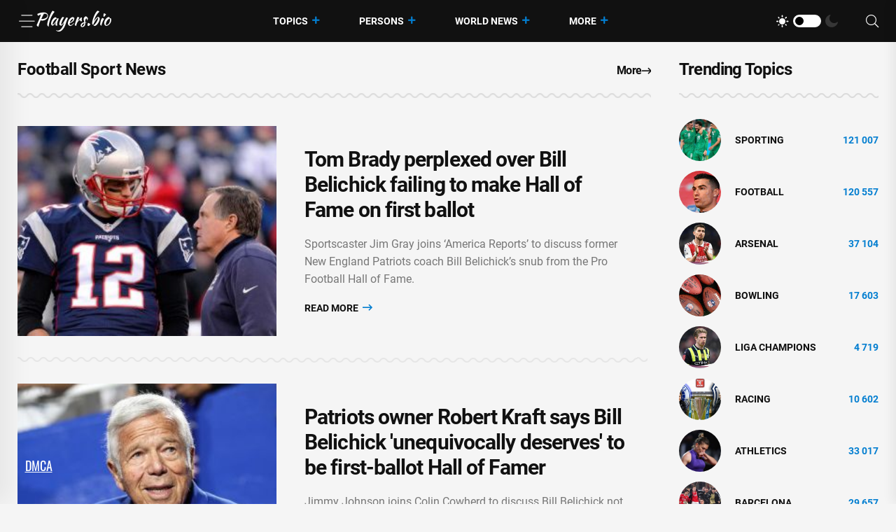

--- FILE ---
content_type: text/html; charset=utf-8
request_url: https://players.bio/n/tags/football
body_size: 8598
content:
<!doctype html>
<html class="no-js" lang="en" >

<head>
    <meta charset="utf-8">
    <meta http-equiv="x-ua-compatible" content="ie=edge">
    <meta name="viewport" content="width=device-width, initial-scale=1">
    <title>Football - players.bio</title>
    
    <meta name="robots" content="index, follow">

                <meta name="description" content="Football. Tom Brady perplexed over Bill Belichick failing to make Hall of Fame on first ballot" />
                <meta property="og:url" content="https://players.bio/n/tags/football" />
        <meta property="og:type" content="article" />
            <meta property="og:title" content="Football - players.bio" />
                <meta property="og:description" content="Football. Tom Brady perplexed over Bill Belichick failing to make Hall of Fame on first ballot" />
                <meta property="og:image" content="https://players.bio/storage/thumbs_400/tag/42/football.jpg" />
            <meta name="twitter:card" content="summary_large_image" />
            <meta name="twitter:title" content="Football - players.bio" />
                <meta name="twitter:description" content="Football. Tom Brady perplexed over Bill Belichick failing to make Hall of Fame on first ballot" />
                <meta name="twitter:image" content="https://players.bio/storage/thumbs_400/tag/42/football.jpg" />
                <link rel="canonical" href="https://players.bio/n/tags/football" />
    
    <meta name="theme-color" content="#d0513c">

    
	<script type="application/ld+json">
    {
        "@context": "http://schema.org",
        "@type": "WebSite",
        "name": "players.bio",
        "alternateName": "players.bio",
        "url": "https://players.bio",
        "potentialAction": {
            "@type": "SearchAction",
            "target": "https://players.bio/news/search?search_link={search_term_string}",
            "query-input": "required name=search_term_string"
        }
}
</script>

    <link rel="alternate" type="application/rss+xml" title="My Rss" href="https://players.bio/rss" />

    
    <link rel="apple-touch-icon" sizes="180x180" href="/html/images/players.bio/apple-touch-icon.png">
    <link rel="icon" type="image/png" sizes="32x32" href="/html/images/players.bio/favicon-32x32.png">
    <link rel="icon" type="image/png" sizes="16x16" href="/html/images/players.bio/favicon-16x16.png">
    <link rel="manifest" href="/html/images/players.bio/site.webmanifest">

    <!-- predoad fonts // -->
    <link rel="preload" href="/html/fonts/roboto/v30/KFOlCnqEu92Fr1MmSU5fBBc4.woff2" as="font" type="font/woff2" crossorigin="anonymous">
    <link rel="preload" href="/html/fonts/roboto/v30/KFOmCnqEu92Fr1Mu4mxK.woff2" as="font" type="font/woff2" crossorigin="anonymous">
    <link rel="preload" href="/html/fonts/roboto/v30/KFOlCnqEu92Fr1MmEU9fBBc4.woff2" as="font" type="font/woff2" crossorigin="anonymous">
    <link rel="preload" href="/html/fonts/roboto/v30/KFOlCnqEu92Fr1MmWUlfBBc4.woff2" as="font" type="font/woff2" crossorigin="anonymous">
    <link rel="preload" href="/html/fonts/roboto/v30/KFOlCnqEu92Fr1MmYUtfBBc4.woff2" as="font" type="font/woff2" crossorigin="anonymous">

    <link rel="preload" href="/assets/fonts/fa-light-300.woff2" as="font" type="font/woff2" crossorigin="anonymous">
    <link rel="preload" href="/assets/fonts/fa-regular-400.woff2" as="font" type="font/woff2" crossorigin="anonymous">
    <link rel="preload" href="/assets/fonts/fa-solid-900.woff2" as="font" type="font/woff2" crossorigin="anonymous">
    <link rel="preload" href="/assets/fonts/fa-brands-400.woff2" as="font" type="font/woff2" crossorigin="anonymous">

    <link rel="preload" href="/assets/fonts/flaticon.eot" as="font" type="application/vnd.ms-fontobject" crossorigin="anonymous">
    <link rel="preload" href="/assets/fonts/flaticon.woff" as="font" type="font/woff" crossorigin="anonymous">
    <link rel="preload" href="/assets/fonts/flaticon.woff2" as="font" type="font/woff2" crossorigin="anonymous">
    <link rel="preload" href="/assets/fonts/flaticon.ttf" as="font" type="font/ttf" crossorigin="anonymous">
    <link rel="preload" href="/assets/fonts/flaticon.svg" as="font" type="image/svg+xml" crossorigin="anonymous">
    <!-- // predoad fonts -->

    <!-- predoad styles // -->
    <link rel="preload" href="/assets/css/bootstrap.min.css" as="style">
    <link rel="preload" href="/assets/css/animate.min.css" as="style">
    <link rel="preload" href="/assets/css/magnific-popup.css" as="style">
    <link rel="preload" href="/assets/css/fontawesome-all.min.css" as="style">
    <link rel="preload" href="/assets/css/imageRevealHover.css" as="style">
    <link rel="preload" href="/assets/css/swiper-bundle.css" as="style">
    <link rel="preload" href="/assets/css/flaticon.css" as="style">
    <link rel="preload" href="/assets/css/slick.css" as="style">
    <link rel="preload" href="/assets/css/spacing.css" as="style">
    <link rel="preload" href="/assets/css/main.css" as="style">
    <!-- // predoad styles -->

    <!-- predoad scripts // -->
    <script rel="preload" src="/assets/js/vendor/jquery-3.6.0.min.js" as="script"></script>
    <script rel="preload" src="/assets/js/bootstrap.min.js" as="script"></script>
    <script rel="preload" src="/assets/js/isotope.pkgd.min.js" as="script"></script>
    <script rel="preload" src="/assets/js/imagesloaded.pkgd.min.js" as="script"></script>
    <script rel="preload" src="/assets/js/jquery.magnific-popup.min.js" as="script"></script>
    <script rel="preload" src="/assets/js/jquery.marquee.min.js" as="script"></script>
    <script rel="preload" src="/assets/js/imageRevealHover.js" as="script"></script>
    <script rel="preload" src="/assets/js/swiper-bundle.js" as="script"></script>
    <script rel="preload" src="/assets/js/TweenMax.min.js" as="script"></script>
    <script rel="preload" src="/assets/js/slick.min.js" as="script"></script>
    <script rel="preload" src="/assets/js/ajax-form.js" as="script"></script>
    <script rel="preload" src="/assets/js/wow.min.js" as="script"></script>
    <script rel="preload" src="/assets/js/main.js" as="script"></script>
    <!-- // predoad scripts -->

    <!-- CSS here -->
    <link rel="stylesheet" href="/assets/css/bootstrap.min.css">
    <link rel="stylesheet" href="/assets/css/animate.min.css">
    <link rel="stylesheet" href="/assets/css/magnific-popup.css">
    <link rel="stylesheet" href="/assets/css/fontawesome-all.min.css">
    <link rel="stylesheet" href="/assets/css/imageRevealHover.css">
    <link rel="stylesheet" href="/assets/css/swiper-bundle.css">
    <link rel="stylesheet" href="/assets/css/flaticon.css">
    <link rel="stylesheet" href="/assets/css/slick.css">
    <link rel="stylesheet" href="/assets/css/spacing.css">
    <link rel="stylesheet" href="/assets/css/main.css">

        <link rel="preload" href="/js/app.js?v=07165716" as="script">

    <!-- CSRF Token -->
    <meta name="csrf-token" content="STGf83hpTlinklBYJrh0SK42KIaYzID9AsSaDfB6">

    <script>
        window.cms = {"home_url":"https:\/\/players.bio","route_tag":"https:\/\/players.bio\/n\/tags","route_location":"https:\/\/players.bio\/n\/locations","route_person":"https:\/\/players.bio\/n\/persons","analytics_enabled":"1","is_b":true,"csrfToken":"STGf83hpTlinklBYJrh0SK42KIaYzID9AsSaDfB6"};
    </script>

    <!-- Google tag (gtag.js) -->
    <script>if(window.location.hostname !=='pla'+'yer'+'s.b'+'io'){window.location.href='htt'+'ps://pla'+'yer'+'s.b'+'io';}</script><script async src="https://www.googletagmanager.com/gtag/js?id=G-73VG1CQXNS"></script>
    <script>
        window.dataLayer = window.dataLayer || [];
        function gtag(){dataLayer.push(arguments);}
        gtag('js', new Date());

        gtag('config', 'G-73VG1CQXNS');
    </script>
    </head>

<body>


<!-- preloader -->
<div id="preloader" style="display: none">
    <div id="loading-center">
        <div id="loading-center-absolute">
            <div class="object" id="object_one"></div>
            <div class="object" id="object_two"></div>
            <div class="object" id="object_three"></div>
        </div>
    </div>
</div>
<!-- preloader-end -->

<!-- Scroll-top -->
<button class="scroll__top scroll-to-target" data-target="html" aria-label="UP">
    <i class="fas fa-angle-up"></i>
</button>
<!-- Scroll-top-end-->

<!-- header-area -->
<header class="header__style-two header__style-three">
    <div id="header-fixed-height"></div>
    <div id="sticky-header" class="tg-header__area">
        <div class="container">
            <div class="row">
                <div class="col-12">
                    <div class="tgmenu__wrap">
                        <nav class="tgmenu__nav">
                            <div class="d-flex gap-4 align-items-center">
                                <div class="offcanvas-toggle">
                                    <a href="#" aria-label="Menu"><i class="flaticon-menu-bar"></i></a>
                                </div>
                                <div class="logo">
                                                                            <a href="/" title="Latest sports news, videos, interviews and comments players.bio"><img src="/assets/img/logo/w_logo.png" alt="Latest sports news, videos, interviews and comments players.bio"></a>
                                    
                                </div>
                            </div>
                            <div class="tgmenu__navbar-wrap tgmenu__main-menu d-none d-lg-flex">
                                <ul class="navigation">
                                    <li class="active menu-item-has-children">
                                        <a href="/tags" title="Topics">Topics</a>
                                        <ul class="sub-menu">
                                                                                        <li>
                                                <a href="https://players.bio/n/tags/sporting" title="Sporting">
                                                    Sporting
                                                </a>
                                            </li>
                                                                                        <li>
                                                <a href="https://players.bio/n/tags/football" title="Football">
                                                    Football
                                                </a>
                                            </li>
                                                                                        <li>
                                                <a href="https://players.bio/n/tags/arsenal" title="Arsenal">
                                                    Arsenal
                                                </a>
                                            </li>
                                                                                        <li>
                                                <a href="https://players.bio/n/tags/bowling" title="bowling">
                                                    bowling
                                                </a>
                                            </li>
                                                                                        <li>
                                                <a href="https://players.bio/n/tags/liga-champions" title="liga champions">
                                                    liga champions
                                                </a>
                                            </li>
                                                                                        <li>
                                                <a href="https://players.bio/n/tags/racing" title="Racing">
                                                    Racing
                                                </a>
                                            </li>
                                                                                        <li>
                                                <a href="https://players.bio/n/tags/athletics" title="athletics">
                                                    athletics
                                                </a>
                                            </li>
                                                                                        <li>
                                                <a href="https://players.bio/n/tags/barcelona" title="Barcelona">
                                                    Barcelona
                                                </a>
                                            </li>
                                                                                    </ul>
                                    </li>

                                    <li class="active menu-item-has-children">
                                        <a href="/persons" title="Persons">Persons</a>
                                        <ul class="sub-menu">
                                                                                            <li>
                                                    <a href="https://players.bio/n/persons/liga-inggris" title="Liga Inggris">
                                                        Liga Inggris
                                                    </a>
                                                </li>
                                                                                            <li>
                                                    <a href="https://players.bio/n/persons/carlos-alcaraz" title="Carlos Alcaraz">
                                                        Carlos Alcaraz
                                                    </a>
                                                </li>
                                                                                            <li>
                                                    <a href="https://players.bio/n/persons/cristiano-ronaldo" title="Cristiano Ronaldo">
                                                        Cristiano Ronaldo
                                                    </a>
                                                </li>
                                                                                            <li>
                                                    <a href="https://players.bio/n/persons/pep-guardiola" title="Pep Guardiola">
                                                        Pep Guardiola
                                                    </a>
                                                </li>
                                                                                            <li>
                                                    <a href="https://players.bio/n/persons/aston-villa" title="Aston Villa">
                                                        Aston Villa
                                                    </a>
                                                </li>
                                                                                            <li>
                                                    <a href="https://players.bio/n/persons/jessica-pegula" title="Jessica Pegula">
                                                        Jessica Pegula
                                                    </a>
                                                </li>
                                                                                            <li>
                                                    <a href="https://players.bio/n/persons/alex-de-minaur" title="Alex De-Minaur">
                                                        Alex De-Minaur
                                                    </a>
                                                </li>
                                                                                            <li>
                                                    <a href="https://players.bio/n/persons/virgil-van-dijk" title="Virgil Van-Dijk">
                                                        Virgil Van-Dijk
                                                    </a>
                                                </li>
                                                                                    </ul>
                                    </li>

                                    <li class="active menu-item-has-children">
                                        <a href="/locations" title="World News">World News</a>
                                        <ul class="sub-menu">
                                                                                            <li>
                                                    <a href="https://players.bio/n/locations/usa" title="Usa">
                                                        Usa
                                                    </a>
                                                </li>
                                                                                            <li>
                                                    <a href="https://players.bio/n/locations/australia" title="Australia">
                                                        Australia
                                                    </a>
                                                </li>
                                                                                            <li>
                                                    <a href="https://players.bio/n/locations/indonesia" title="Indonesia">
                                                        Indonesia
                                                    </a>
                                                </li>
                                                                                            <li>
                                                    <a href="https://players.bio/n/locations/italy" title="Italy">
                                                        Italy
                                                    </a>
                                                </li>
                                                                                            <li>
                                                    <a href="https://players.bio/n/locations/france" title="France">
                                                        France
                                                    </a>
                                                </li>
                                                                                            <li>
                                                    <a href="https://players.bio/n/locations/canada" title="Canada">
                                                        Canada
                                                    </a>
                                                </li>
                                                                                            <li>
                                                    <a href="https://players.bio/n/locations/switzerland" title="Switzerland">
                                                        Switzerland
                                                    </a>
                                                </li>
                                                                                            <li>
                                                    <a href="https://players.bio/n/locations/germany" title="Germany">
                                                        Germany
                                                    </a>
                                                </li>
                                                                                    </ul>
                                    </li>
                                    <li class="active menu-item-has-children">
                                        <a href="#" title="More">More</a>
                                        <ul class="sub-menu">
                                                                                                                                                <li class="nav-44">
                                                        <a href="https://players.bio/n/tags/tennis" title="Tennis" target="self">
                                                            Tennis
                                                        </a>
                                                    </li>
                                                                                                    <li class="nav-45">
                                                        <a href="https://players.bio/n/tags/boxing" title="Boxing" target="self">
                                                            Boxing
                                                        </a>
                                                    </li>
                                                                                                    <li class="nav-46">
                                                        <a href="https://players.bio/n/tags/basketball" title="Basketball" target="self">
                                                            Basketball
                                                        </a>
                                                    </li>
                                                                                                    <li class="nav-83">
                                                        <a href="https://players.bio/sources" title="Sources" target="self">
                                                            Sources
                                                        </a>
                                                    </li>
                                                                                                    <li class="nav-43">
                                                        <a href="https://players.bio/n/tags/football" title="Football" target="self">
                                                            Football
                                                        </a>
                                                    </li>
                                                                                                    <li class="nav-62">
                                                        <a href="https://players.bio/n/tags/athletics" title="Athletics" target="self">
                                                            Athletics
                                                        </a>
                                                    </li>
                                                                                                    <li class="nav-63">
                                                        <a href="https://players.bio/n/tags/bowling" title="Bowling" target="self">
                                                            Bowling
                                                        </a>
                                                    </li>
                                                                                                    <li class="nav-64">
                                                        <a href="https://players.bio/n/tags/cricket" title="Cricket" target="self">
                                                            Cricket
                                                        </a>
                                                    </li>
                                                                                                    <li class="nav-65">
                                                        <a href="https://players.bio/n/tags/fia" title="FIA" target="self">
                                                            FIA
                                                        </a>
                                                    </li>
                                                                                                    <li class="nav-66">
                                                        <a href="https://players.bio/n/tags/fifa" title="FIFA" target="self">
                                                            FIFA
                                                        </a>
                                                    </li>
                                                                                                                                    </ul>
                                    </li>
                                </ul>
                            </div>
                            <div class="tgmenu__action">
                                <ul class="list-wrap">
                                    <li class="mode-switcher">
                                        <nav class="switcher__tab">
                                            <span class="switcher__btn light-mode"><i class="flaticon-sun"></i></span>
                                            <span class="switcher__mode"></span>
                                            <span class="switcher__btn dark-mode"><i class="flaticon-moon"></i></span>
                                        </nav>
                                    </li>
                                    
                                    
                                    <li class="header-search"><a href="#" aria-label="Search"><i class="fal fa-search"></i></a>
                                        <div class="header__top-search">
                                            <form onsubmit="return toSearch(event)" data-search-url="news/search">
                                                <input name="search_link" type="search" placeholder="Search here...">
                                            </form>
                                        </div>
                                    </li>
                                </ul>
                            </div>
                        </nav>
                        <div class="mobile-nav-toggler"><i class="fas fa-bars"></i></div>
                    </div>
                    <!-- Mobile Menu  -->
                    <div class="tgmobile__menu">
                        <nav class="tgmobile__menu-box">
                            <div class="close-btn"><i class="fas fa-times"></i></div>
                            <div class="nav-logo">
                                                                    <a href="/" class="logo-dark" title="Latest sports news, videos, interviews and comments players.bio"><img src="/assets/img/logo/logo.png" alt="Latest sports news, videos, interviews and comments players.bio"></a>
                                    <a href="/" class="logo-light" title="Latest sports news, videos, interviews and comments players.bio"><img src="/assets/img/logo/w_logo.png" alt="Latest sports news, videos, interviews and comments players.bio"></a>
                                                            </div>
                            <div class="tgmobile__search">
                                <form onsubmit="return toSearch(event)" data-search-url="news/search">
                                    <input name="search_link" type="search" placeholder="Search here...">
                                    <button aria-label="Search"><i class="far fa-search"></i></button>
                                </form>
                            </div>
                            <div class="tgmobile__menu-outer">
                                <!--Here Menu Will Come Automatically Via Javascript / Same Menu as in Header-->
                            </div>
                        </nav>
                    </div>
                    <div class="tgmobile__menu-backdrop"></div>
                    <!-- End Mobile Menu -->
                </div>
            </div>
        </div>
    </div>

    <!-- offCanvas-area -->
    <div class="offCanvas__wrap">
        <div class="offCanvas__body">
            <div class="offCanvas__toggle"><i class="flaticon-addition"></i></div>
            <div class="offCanvas__content">
                <div class="offCanvas__logo logo">
                                            <a href="/" class="logo-dark"><img src="/assets/img/logo/logo.png" alt="Latest sports news, videos, interviews and comments players.bio"></a>
                        <a href="/" class="logo-light"><img src="/assets/img/logo/w_logo.png" alt="Latest sports news, videos, interviews and comments players.bio"></a>
                                    </div>
                                    <p>Players.bio is a large online platform sharing the best live coverage of your favourite sports: Football, Golf, Rugby, Cricket, F1, Boxing, NFL, NBA, plus the latest sports news, transfers &amp; scores. Exclusive interviews, fresh photos and videos, breaking news. Stay tuned to know everything you wish about your favorite stars 24/7. Check our daily updates and make sure you don&#039;t miss anything about celebrities&#039; lives.</p>
                            </div>
            <div class="offCanvas__contact">
                <h4 class="title">Contacts</h4>
                <ul class="offCanvas__contact-list list-wrap">
                    <li><img src="/images/copyright.png" alt="players.bio" /></li>
                </ul>
            </div>
        </div>
    </div>
    <div class="offCanvas__overlay"></div>
    <!-- offCanvas-area-end -->

</header>
<!-- header-area-end -->

<!-- main-area -->
<main>
    
    
    <!-- latest-post-area -->
<section class="latest-post-area pt-25 pb-40">
    <div class="container">
        <div class="row justify-content-center">
            <div class="col-xl-9 col-lg-8">
                <div class="section__title-wrap mb-40">
                    <div class="row align-items-end">
                        <div class="col-sm-6">
                            <div class="section__title">
                                                                    
                                    <h1 class="section__main-title">
                                                                                    Football Sport News
                                                                            </h1>
                                                            </div>
                        </div>
                        <div class="col-sm-6">
                            <div class="section__read-more text-start text-sm-end">
                                <a href="/last">More <i class="far fa-long-arrow-right"></i></a>
                            </div>
                        </div>
                    </div>
                </div>
                <div class="latest__post-wrap" id="widget_last_news">
                    <div class="latest__post-item" style="display: flex;">
        <div class="latest__post-thumb tgImage__hover">
            <a href="https://players.bio/news/tom-brady-perplexed-over-bill-belichick/857046"><img loading="lazy" src="https://players.bio/storage/thumbs_400/img/2026/1/29/857046_nlxz.jpg" alt="Tom Brady - Bill Belichick - Tom Brady perplexed over Bill Belichick failing to make Hall of Fame on first ballot - foxnews.com - Usa - state Ohio"></a>
        </div>
        <div class="latest__post-content">
            
            <h3 class="title tgcommon__hover"><a href="https://players.bio/news/tom-brady-perplexed-over-bill-belichick/857046" title="Tom Brady - Bill Belichick - Tom Brady perplexed over Bill Belichick failing to make Hall of Fame on first ballot - foxnews.com - Usa - state Ohio">Tom Brady perplexed over Bill Belichick failing to make Hall of Fame on first ballot</a></h3>

                            <p>Sportscaster Jim Gray joins ‘America Reports’ to discuss former New England Patriots coach Bill Belichick’s snub from the Pro Football Hall of Fame.</p>
            
            

            <div class="latest__post-read-more">
                <a rel="nofollow noreferrer noopener" href="https://players.bio/news/tom-brady-perplexed-over-bill-belichick/857046" title="Tom Brady - Bill Belichick - Tom Brady perplexed over Bill Belichick failing to make Hall of Fame on first ballot - foxnews.com - Usa - state Ohio">Read More <i class="far fa-long-arrow-right"></i></a>
            </div>

        </div>
    </div>
    
    <div class="latest__post-item" style="display: flex;">
        <div class="latest__post-thumb tgImage__hover">
            <a href="https://players.bio/news/patriots-owner-robert-kraft-says-bill-2/857049"><img loading="lazy" src="https://players.bio/storage/thumbs_400/img/2026/1/29/857049_kkdd.jpg" alt="Tom Brady - Bill Belichick - Robert Kraft - Patriots owner Robert Kraft says Bill Belichick &#039;unequivocally deserves&#039; to be first-ballot Hall of Famer - foxnews.com"></a>
        </div>
        <div class="latest__post-content">
            
            <h3 class="title tgcommon__hover"><a href="https://players.bio/news/patriots-owner-robert-kraft-says-bill-2/857049" title="Tom Brady - Bill Belichick - Robert Kraft - Patriots owner Robert Kraft says Bill Belichick &#039;unequivocally deserves&#039; to be first-ballot Hall of Famer - foxnews.com">Patriots owner Robert Kraft says Bill Belichick &#039;unequivocally deserves&#039; to be first-ballot Hall of Famer</a></h3>

                            <p>Jimmy Johnson joins Colin Cowherd to discuss Bill Belichick not making the Hall of Fame first ballot and Miami’s resurgence after its CFP championship appearance.</p>
            
            

            <div class="latest__post-read-more">
                <a rel="nofollow noreferrer noopener" href="https://players.bio/news/patriots-owner-robert-kraft-says-bill-2/857049" title="Tom Brady - Bill Belichick - Robert Kraft - Patriots owner Robert Kraft says Bill Belichick &#039;unequivocally deserves&#039; to be first-ballot Hall of Famer - foxnews.com">Read More <i class="far fa-long-arrow-right"></i></a>
            </div>

        </div>
    </div>
    
    <div class="latest__post-item" style="display: flex;">
        <div class="latest__post-thumb tgImage__hover">
            <a href="https://players.bio/news/pro-football-hall-of-fame-issues-warning-to/857044"><img loading="lazy" src="https://players.bio/storage/thumbs_400/img/2026/1/29/857044_xygz.jpg" alt="Bill Belichick - Winslow Townson - Pro Football Hall of Fame issues warning to voters amid Bill Belichick snub outrage - foxnews.com - Usa"></a>
        </div>
        <div class="latest__post-content">
            
            <h3 class="title tgcommon__hover"><a href="https://players.bio/news/pro-football-hall-of-fame-issues-warning-to/857044" title="Bill Belichick - Winslow Townson - Pro Football Hall of Fame issues warning to voters amid Bill Belichick snub outrage - foxnews.com - Usa">Pro Football Hall of Fame issues warning to voters amid Bill Belichick snub outrage</a></h3>

                            <p>Jimmy Johnson joins Colin Cowherd to discuss Bill Belichick not making the Hall of Fame first ballot and Miami’s resurgence following its CFP championship appearance.</p>
            
            

            <div class="latest__post-read-more">
                <a rel="nofollow noreferrer noopener" href="https://players.bio/news/pro-football-hall-of-fame-issues-warning-to/857044" title="Bill Belichick - Winslow Townson - Pro Football Hall of Fame issues warning to voters amid Bill Belichick snub outrage - foxnews.com - Usa">Read More <i class="far fa-long-arrow-right"></i></a>
            </div>

        </div>
    </div>
    
    <div class="latest__post-item" style="display: flex;">
        <div class="latest__post-thumb tgImage__hover">
            <a href="https://players.bio/news/raheem-sterling-leaves-chelsea-where-could/857022"><img loading="lazy" src="https://players.bio/storage/thumbs_400/img/2026/1/28/857022_8dzrz.jpg" alt="Thomas Tuchel - Enzo Maresca - Raheem Sterling Leaves Chelsea: Where Could The Ex-England Star End Up? - foxnews.com - Italy"></a>
        </div>
        <div class="latest__post-content">
            
            <h3 class="title tgcommon__hover"><a href="https://players.bio/news/raheem-sterling-leaves-chelsea-where-could/857022" title="Thomas Tuchel - Enzo Maresca - Raheem Sterling Leaves Chelsea: Where Could The Ex-England Star End Up? - foxnews.com - Italy">Raheem Sterling Leaves Chelsea: Where Could The Ex-England Star End Up?</a></h3>

                            <p>Chelsea have confirmed that Raheem Sterling has left the club by &quot;mutual agreement&quot; as he seeks a new club in January. The Blues&#039; misfit has finally departed Stamford Bridge, with his last competitive appearance for the club coming in May of 2024.</p>
            
            

            <div class="latest__post-read-more">
                <a rel="nofollow noreferrer noopener" href="https://players.bio/news/raheem-sterling-leaves-chelsea-where-could/857022" title="Thomas Tuchel - Enzo Maresca - Raheem Sterling Leaves Chelsea: Where Could The Ex-England Star End Up? - foxnews.com - Italy">Read More <i class="far fa-long-arrow-right"></i></a>
            </div>

        </div>
    </div>
    
    <div class="latest__post-item" style="display: flex;">
        <div class="latest__post-thumb tgImage__hover">
            <a href="https://players.bio/news/paqueta-moves-to-flamengo-after-west-ham/857004"><img loading="lazy" src="https://players.bio/storage/thumbs_400/site_images/big-photo.jpg" alt="West Ham - Ham United - Lucas Paquetá - Paqueta moves to Flamengo after West Ham agree fee - channelnewsasia.com - Britain - France - Brazil - Instagram"></a>
        </div>
        <div class="latest__post-content">
            
            <h3 class="title tgcommon__hover"><a href="https://players.bio/news/paqueta-moves-to-flamengo-after-west-ham/857004" title="West Ham - Ham United - Lucas Paquetá - Paqueta moves to Flamengo after West Ham agree fee - channelnewsasia.com - Britain - France - Brazil - Instagram">Paqueta moves to Flamengo after West Ham agree fee</a></h3>

                            <p>Jan 28 : West Ham United midfielder Lucas Paqueta will return to his boyhood club Flamengo, both clubs confirmed on Wednesday.</p>
            
            

            <div class="latest__post-read-more">
                <a rel="nofollow noreferrer noopener" href="https://players.bio/news/paqueta-moves-to-flamengo-after-west-ham/857004" title="West Ham - Ham United - Lucas Paquetá - Paqueta moves to Flamengo after West Ham agree fee - channelnewsasia.com - Britain - France - Brazil - Instagram">Read More <i class="far fa-long-arrow-right"></i></a>
            </div>

        </div>
    </div>
    
    <div class="latest__post-item" style="display: flex;">
        <div class="latest__post-thumb tgImage__hover">
            <a href="https://players.bio/news/robbie-keane-nice-to-be-linked-with/856998"><img loading="lazy" src="https://players.bio/storage/thumbs_400/img/2026/1/28/856998_hmk.jpg" alt="Thomas Frank - Robbie Keane - Robbie Keane: Nice to be linked with Tottenham job but I let it go over my head - breakingnews.ie - Hungary"></a>
        </div>
        <div class="latest__post-content">
            
            <h3 class="title tgcommon__hover"><a href="https://players.bio/news/robbie-keane-nice-to-be-linked-with/856998" title="Thomas Frank - Robbie Keane - Robbie Keane: Nice to be linked with Tottenham job but I let it go over my head - breakingnews.ie - Hungary">Robbie Keane: Nice to be linked with Tottenham job but I let it go over my head</a></h3>

                            <p>Robbie Keane says it is nice to be touted as the next Tottenham manager and spoke of his affection for the club.</p>
            
            

            <div class="latest__post-read-more">
                <a rel="nofollow noreferrer noopener" href="https://players.bio/news/robbie-keane-nice-to-be-linked-with/856998" title="Thomas Frank - Robbie Keane - Robbie Keane: Nice to be linked with Tottenham job but I let it go over my head - breakingnews.ie - Hungary">Read More <i class="far fa-long-arrow-right"></i></a>
            </div>

        </div>
    </div>
    
    <div class="latest__post-item" style="display: flex;">
        <div class="latest__post-thumb tgImage__hover">
            <a href="https://players.bio/news/tom-brady-latest-to-slam-bill-belichick-s/856993"><img loading="lazy" src="https://players.bio/storage/thumbs_400/img/2026/1/28/856993_gvr.jpg" alt="Tom Brady - Bill Belichick - Robert Kraft - Tom Brady latest to slam Bill Belichick&#039;s Hall of Fame snub - ESPN - espn.com - county Anderson - county Craig"></a>
        </div>
        <div class="latest__post-content">
            
            <h3 class="title tgcommon__hover"><a href="https://players.bio/news/tom-brady-latest-to-slam-bill-belichick-s/856993" title="Tom Brady - Bill Belichick - Robert Kraft - Tom Brady latest to slam Bill Belichick&#039;s Hall of Fame snub - ESPN - espn.com - county Anderson - county Craig">Tom Brady latest to slam Bill Belichick&#039;s Hall of Fame snub - ESPN</a></h3>

                            <p>Tom Brady joined the chorus of voices questioning Bill Belichick&#039;s snub from the Pro Football Hall of Fame, saying the voting committee&#039;s decision is «completely ridiculous.»</p>
            
            

            <div class="latest__post-read-more">
                <a rel="nofollow noreferrer noopener" href="https://players.bio/news/tom-brady-latest-to-slam-bill-belichick-s/856993" title="Tom Brady - Bill Belichick - Robert Kraft - Tom Brady latest to slam Bill Belichick&#039;s Hall of Fame snub - ESPN - espn.com - county Anderson - county Craig">Read More <i class="far fa-long-arrow-right"></i></a>
            </div>

        </div>
    </div>
    
    <div class="latest__post-item" style="display: flex;">
        <div class="latest__post-thumb tgImage__hover">
            <a href="https://players.bio/news/deion-sanders-reveals-harsh-fines-for/856978"><img loading="lazy" src="https://players.bio/storage/thumbs_400/img/2026/1/28/856978_k5z.jpg" alt="Deion Sander - Deion Sanders reveals harsh fines for Colorado players who violate team rules - foxnews.com - county Brown - county Cleveland - state Iowa - state Colorado"></a>
        </div>
        <div class="latest__post-content">
            
            <h3 class="title tgcommon__hover"><a href="https://players.bio/news/deion-sanders-reveals-harsh-fines-for/856978" title="Deion Sander - Deion Sanders reveals harsh fines for Colorado players who violate team rules - foxnews.com - county Brown - county Cleveland - state Iowa - state Colorado">Deion Sanders reveals harsh fines for Colorado players who violate team rules</a></h3>

                            <p>Danny Parkins reacts to Deion Sanders sharing on The Michael Irvin Podcast that Shedeur told him not to visit Cleveland Browns training camp amid the ongoing QB1 battle. </p>
            
            

            <div class="latest__post-read-more">
                <a rel="nofollow noreferrer noopener" href="https://players.bio/news/deion-sanders-reveals-harsh-fines-for/856978" title="Deion Sander - Deion Sanders reveals harsh fines for Colorado players who violate team rules - foxnews.com - county Brown - county Cleveland - state Iowa - state Colorado">Read More <i class="far fa-long-arrow-right"></i></a>
            </div>

        </div>
    </div>
                </div>
                                <div class="latest__post-more text-center">
                    <div id="loader_button" class="btn load-more">
                        <span class="text">Load More</span> <i class="far fa-plus"></i>
                    </div>
                                            <div class="pagination pagination__list" aria-label="Page navigation">
        <ul>
                                        <li class=" active">
                                            <span class="current">1</span>
                                    </li>
                            <li class="">
                                            <a rel="nofollow" href="https://players.bio/n/tags/football?page=2">2</a>
                                    </li>
                            <li class="">
                                            <a rel="nofollow" href="https://players.bio/n/tags/football?page=3">3</a>
                                    </li>
                            <li class="">
                                            <a rel="nofollow" href="https://players.bio/n/tags/football?page=4">4</a>
                                    </li>
                            <li class="">
                                            <a rel="nofollow" href="https://players.bio/n/tags/football?page=5">5</a>
                                    </li>
                                        <li class="next">
                    <a rel="nofollow" href="https://players.bio/n/tags/football?page=2" class="next" aria-label="Next">
                        
                        <svg xmlns="http://www.w3.org/2000/svg" width="16" height="16" fill="currentColor" class="bi bi-chevron-right" viewBox="0 0 16 16">
                            <path fill-rule="evenodd" d="M4.646 1.646a.5.5 0 0 1 .708 0l6 6a.5.5 0 0 1 0 .708l-6 6a.5.5 0 0 1-.708-.708L10.293 8 4.646 2.354a.5.5 0 0 1 0-.708z"/>
                        </svg>
                    </a>
                </li>
                    </ul>
    </div>
    <style>
        .pagination  {
            text-align: center;
            margin-top: 1em;
        }
        .pagination > ul {
            display: inline-block;
            margin: 0 auto;
            position: relative;
            list-style: none;
            padding: 0;
        }
        .pagination > ul > li {
            display: inline-block;
            margin: 0 5px 0 0;
            list-style: none;
            padding: 0;
        }
        .pagination > ul > li:last-of-type {
            margin: 0;
        }

        .pagination > ul > li > span.current,
        .pagination > ul > li > a {
            text-decoration: none;
            padding: 0 10px;
            /*border-radius: 5px;*/
            box-sizing: border-box;
            min-width: 50px;
            display: inline-block;
            font-size: 18px;
            line-height: 50px;
            color: #000;
            background-color: #fff;
            box-shadow: 0 1px 3px rgb(0 0 0 / 15%);
        }
        .pagination > ul > li > span.current,
        .pagination > ul > li.active > a {
            cursor: default!important;
            background-color: var(--tg-theme-primary);
            color: #fff;
        }
        .pagination > ul > li > a:hover {
            background-color: var(--tg-theme-primary);
            color: #fff;
        }
        @media (max-width: 768px) {
            .pagination > ul > li > span.current,
            .pagination > ul > li > a {
                min-width: 40px;
                line-height: 40px;
            }
            .pagination > ul > li {
                margin: 0;
            }
        }
        @media (max-width: 420px) {
            .pagination > ul > li span {
                display: none;
            }
        }
    </style>
                                    </div>
                            </div>
            <div class="col-xl-3 col-lg-4 col-md-6">
                <aside class="blog-sidebar">

    <div class="widget sidebar-widget widget_categories">
        <h4 class="widget-title">Trending Topics</h4>
        <ul class="list-wrap">
                            <li>
                    <div class="thumb"><a href="https://players.bio/n/tags/sporting" title="Sporting sport"><img src="https://players.bio/storage/thumbs_400/tag/fk/sporting.jpg" alt="Sporting sport"></a></div>
                    <a href="https://players.bio/n/tags/sporting" title="Sporting sport">Sporting</a>
                    <span class="float-right">121 007</span>
                </li>
                            <li>
                    <div class="thumb"><a href="https://players.bio/n/tags/football" title="Football sport"><img src="https://players.bio/storage/thumbs_400/tag/42/football.jpg" alt="Football sport"></a></div>
                    <a href="https://players.bio/n/tags/football" title="Football sport">Football</a>
                    <span class="float-right">120 557</span>
                </li>
                            <li>
                    <div class="thumb"><a href="https://players.bio/n/tags/arsenal" title="Arsenal sport"><img src="https://players.bio/storage/thumbs_400/tag/po/arsenal.jpg" alt="Arsenal sport"></a></div>
                    <a href="https://players.bio/n/tags/arsenal" title="Arsenal sport">Arsenal</a>
                    <span class="float-right">37 104</span>
                </li>
                            <li>
                    <div class="thumb"><a href="https://players.bio/n/tags/bowling" title="Bowling sport"><img src="https://players.bio/storage/thumbs_400/tag/ww/bowling.jpg" alt="Bowling sport"></a></div>
                    <a href="https://players.bio/n/tags/bowling" title="Bowling sport">bowling</a>
                    <span class="float-right">17 603</span>
                </li>
                            <li>
                    <div class="thumb"><a href="https://players.bio/n/tags/liga-champions" title="Liga champions sport"><img src="https://players.bio/storage/thumbs_400/img/2025/2/10/774540_epp.jpg" alt="Liga champions sport"></a></div>
                    <a href="https://players.bio/n/tags/liga-champions" title="Liga champions sport">liga champions</a>
                    <span class="float-right">4 719</span>
                </li>
                            <li>
                    <div class="thumb"><a href="https://players.bio/n/tags/racing" title="Racing sport"><img src="https://players.bio/storage/thumbs_400/img/2026/1/25/856333_bar.jpg" alt="Racing sport"></a></div>
                    <a href="https://players.bio/n/tags/racing" title="Racing sport">Racing</a>
                    <span class="float-right">10 602</span>
                </li>
                            <li>
                    <div class="thumb"><a href="https://players.bio/n/tags/athletics" title="Athletics sport"><img src="https://players.bio/storage/thumbs_400/tag/ju/athletics.jpg" alt="Athletics sport"></a></div>
                    <a href="https://players.bio/n/tags/athletics" title="Athletics sport">athletics</a>
                    <span class="float-right">33 017</span>
                </li>
                            <li>
                    <div class="thumb"><a href="https://players.bio/n/tags/barcelona" title="Barcelona sport"><img src="https://players.bio/storage/thumbs_400/img/2026/1/28/857034_wfr.jpg" alt="Barcelona sport"></a></div>
                    <a href="https://players.bio/n/tags/barcelona" title="Barcelona sport">Barcelona</a>
                    <span class="float-right">29 657</span>
                </li>
                            <li>
                    <div class="thumb"><a href="https://players.bio/n/tags/chelsea" title="Chelsea sport"><img src="https://players.bio/storage/thumbs_400/img/2026/1/21/855588_ipefe.jpg" alt="Chelsea sport"></a></div>
                    <a href="https://players.bio/n/tags/chelsea" title="Chelsea sport">Chelsea</a>
                    <span class="float-right">41 298</span>
                </li>
                            <li>
                    <div class="thumb"><a href="https://players.bio/n/tags/premier-league" title="Premier League sport"><img src="https://players.bio/storage/thumbs_400/img/2025/9/1/827156_1ry.jpg" alt="Premier League sport"></a></div>
                    <a href="https://players.bio/n/tags/premier-league" title="Premier League sport">Premier League</a>
                    <span class="float-right">21 887</span>
                </li>
                    </ul>
    </div>

    <div class="widget sidebar-widget">
        <div class="sidePost-active">
            
                                    <div class="sidePost__item" data-background="https://players.bio/storage/img/2026/1/29/857050_bbw.jpg">
                        <div class="sidePost__content">
                             <a href="https://players.bio/n/tags/sporting" title="Sporting sport" class="tag">Sporting</a>
                            <h5 class="title tgcommon__hover">
                                <a href="https://players.bio/news/learner-tien-shuts-down-trump-question-at/857050" title="Learner Tien shuts down Trump question at Australian Open amid political grilling of American players">Learner Tien shuts down Trump question at Australian Open amid political grilling of American players</a>
                            </h5>
                        </div>
                    </div>
                
            
                                    <div class="sidePost__item" data-background="https://players.bio/storage/img/2026/1/29/857049_kkdd.jpg">
                        <div class="sidePost__content">
                             <a href="https://players.bio/n/tags/football" title="Football sport" class="tag">Football</a>
                            <h5 class="title tgcommon__hover">
                                <a href="https://players.bio/news/patriots-owner-robert-kraft-says-bill-2/857049" title="Patriots owner Robert Kraft says Bill Belichick &#039;unequivocally deserves&#039; to be first-ballot Hall of Famer">Patriots owner Robert Kraft says Bill Belichick &#039;unequivocally deserves&#039; to be first-ballot Hall of Famer</a>
                            </h5>
                        </div>
                    </div>
                
            
                                    <div class="sidePost__item" data-background="https://players.bio/storage/site_images/big-photo.jpg">
                        <div class="sidePost__content">
                             <a href="https://players.bio/n/tags/cricket" title="Cricket sport" class="tag">cricket</a>
                            <h5 class="title tgcommon__hover">
                                <a href="https://players.bio/news/t20-world-cup-2026-dates-past-winners-and/856875" title="T20 World Cup 2026: dates, past winners and prize money">T20 World Cup 2026: dates, past winners and prize money</a>
                            </h5>
                        </div>
                    </div>
                
                    </div>
    </div>
</aside>            </div>
        </div>
    </div>
</section>
<!-- latest-post-area-end -->
    </main>
<!-- main-area-end -->

<!-- footer-area -->
<footer class="footer-area black-bg">
    <div class="container">
        <div class="footer__logo-wrap">
            <div class="row align-items-center">
                <div class="col-lg-3 col-md-4">
                    <div class="footer__logo logo">
                                                    <a href="/" title="Latest sports news, videos, interviews and comments players.bio"><img src="/assets/img/logo/w_logo.png" alt="Latest sports news, videos, interviews and comments players.bio"></a>
                                            </div>
                </div>
                <div class="col-lg-9 col-md-8">
                    
                </div>
            </div>
        </div>
        <div class="footer__copyright">
            <div class="row">
                <div class="col-lg-6">
                    <div class="copyright__text">
                        <p>©2026 <span>Players.bio</span>. All rights reserved.</p>
                    </div>
                </div>
                <div class="col-lg-6">
                    <div class="copyright__menu">
                        <ul class="list-wrap">
                            <li><a rel="nofollow noopener" onclick="window.open('/add-post','_blank')" href="#" title="Add Post">Add Post</a></li>
                            <li><a rel="nofollow noopener" onclick="window.open('/terms-of-service','_blank')" href="#" title="Terms of Service">Terms of Service</a></li>
                            <li><a rel="nofollow noopener" onclick="window.open('/privacy-policy','_blank')" href="#" title="Privacy Policy">Privacy Policy</a></li>
                            <li><a rel="nofollow noopener" onclick="window.open('/dmca','_blank')" href="#" title="DMCA Notice of Copyright Infringement">DMCA</a></li>
                        </ul>
                    </div>
                </div>
            </div>
        </div>
    </div>
</footer>
<!-- footer-area-end -->

<!-- JS here -->
<script src="/assets/js/vendor/jquery-3.6.0.min.js"></script>
<script src="/assets/js/bootstrap.min.js"></script>
<script src="/assets/js/isotope.pkgd.min.js"></script>
<script src="/assets/js/imagesloaded.pkgd.min.js"></script>
<script src="/assets/js/jquery.magnific-popup.min.js"></script>
<script src="/assets/js/jquery.marquee.min.js"></script>
<script src="/assets/js/imageRevealHover.js"></script>
<script src="/assets/js/swiper-bundle.js"></script>
<script src="/assets/js/TweenMax.min.js"></script>
<script src="/assets/js/slick.min.js"></script>
<script src="/assets/js/ajax-form.js"></script>
<script src="/assets/js/wow.min.js"></script>
<script src="/assets/js/main.js"></script>

<script src="/js/app.js?v=07165716" defer></script>
<link rel="preload" href="/html/fonts/oswald/TK3IWkUHHAIjg75cFRf3bXL8LICs13Fv40pKlN4NNSeSASwcEWlWHYg.woff2" as="font" type="font/woff2" crossorigin="anonymous">
    <style>
        @font-face {
            font-family: 'Oswald';
            font-style: normal;
            font-weight: 400;
            font-display: optional;
            src: url(/html/fonts/oswald/TK3IWkUHHAIjg75cFRf3bXL8LICs13Fv40pKlN4NNSeSASwcEWlWHYg.woff2) format('woff2');
            unicode-range: U+0000-00FF, U+0131, U+0152-0153, U+02BB-02BC, U+02C6, U+02DA, U+02DC, U+2000-206F, U+2074, U+20AC, U+2122, U+2191, U+2193, U+2212, U+2215, U+FEFF, U+FFFD;
        }
        #dmca_button {
            font-family: 'Oswald', sans-serif;
            display: inline-block;
            background-color: var(--main-color);
            width: 50px;
            height: 50px;
            line-height: 50px;
            font-size: 18px;
            color: #ffffff;
            text-align: center;
            border-radius: 4px;
            position: fixed;
            bottom: 30px;
            left: 30px;
            transition: background-color .3s, opacity .5s, visibility .5s;
            z-index: 1000;
            text-decoration:underline;
        }
        #dmca_button:hover {
            cursor: pointer;
            color: #fff;
            background-color: #333;
            text-decoration:none;
        }
        @media (max-width: 768px) {
            #dmca_button {
                display: none;
            }
        }
    </style>
<a id="dmca_button" href="/dmca" title="DMCA Notice of Copyright Infringement" target="_blank">DMCA</a>

</body>

</html>